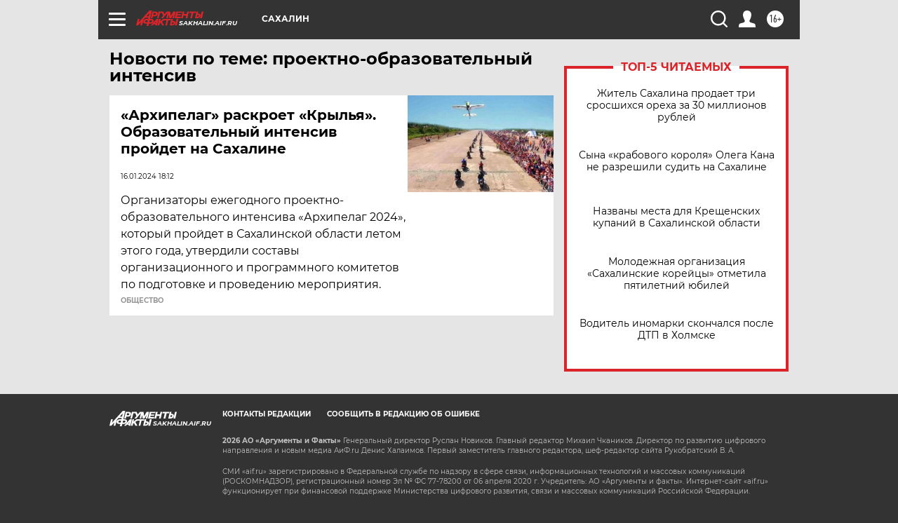

--- FILE ---
content_type: text/html
request_url: https://tns-counter.ru/nc01a**R%3Eundefined*aif_ru/ru/UTF-8/tmsec=aif_ru/974288140***
body_size: -73
content:
41097B11696CF26DX1768747629:41097B11696CF26DX1768747629